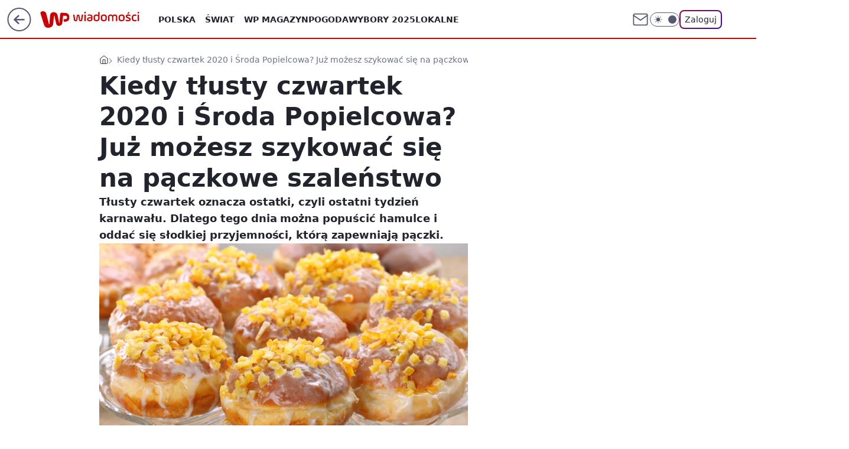

--- FILE ---
content_type: application/javascript
request_url: https://rek.www.wp.pl/gaf.js?rv=2&sn=wiadomosci&pvid=d939c7238df9ab76f92d&rekids=234730&tVersion=A&phtml=wiadomosci.wp.pl%2Fkiedy-tlusty-czwartek-2020-i-sroda-popielcowa-juz-mozesz-szykowac-sie-na-paczkowe-szalenstwo-6477822466610817a&abtest=adtech%7CPRGM-1047%7CA%3Badtech%7CPU-335%7CA%3Badtech%7CPRG-3468%7CB%3Badtech%7CPRGM-1036%7CD%3Badtech%7CFP-76%7CA%3Badtech%7CPRGM-1356%7CA%3Badtech%7CPRGM-1610%7CA%3Badtech%7CPRGM-1419%7CB%3Badtech%7CPRGM-1589%7CB%3Badtech%7CPRGM-1576%7CB%3Badtech%7CPRGM-1443%7CA%3Badtech%7CPRGM-1421%7CA%3Badtech%7CPRGM-1587%7CD&PWA_adbd=0&darkmode=0&highLayout=0&layout=wide&navType=navigate&cdl=0&ctype=article&ciab=IAB12%2CIAB-v3-217%2CIAB8-8&cid=6477822466610817&csystem=ncr&cdate=2020-02-19&REKtagi=tlusty_czwartek%3Bostatki&vw=1280&vh=720&p1=0&spin=jjkw026e&bcv=2
body_size: 3503
content:
jjkw026e({"spin":"jjkw026e","bunch":234730,"context":{"dsa":false,"minor":false,"bidRequestId":"3e3bfb11-71d2-4320-bb26-e336cdab83d6","maConfig":{"timestamp":"2025-12-18T13:59:30.091Z"},"dfpConfig":{"timestamp":"2026-01-14T09:45:15.831Z"},"sda":[],"targeting":{"client":{},"server":{},"query":{"PWA_adbd":"0","REKtagi":"tlusty_czwartek;ostatki","abtest":"adtech|PRGM-1047|A;adtech|PU-335|A;adtech|PRG-3468|B;adtech|PRGM-1036|D;adtech|FP-76|A;adtech|PRGM-1356|A;adtech|PRGM-1610|A;adtech|PRGM-1419|B;adtech|PRGM-1589|B;adtech|PRGM-1576|B;adtech|PRGM-1443|A;adtech|PRGM-1421|A;adtech|PRGM-1587|D","bcv":"2","cdate":"2020-02-19","cdl":"0","ciab":"IAB12,IAB-v3-217,IAB8-8","cid":"6477822466610817","csystem":"ncr","ctype":"article","darkmode":"0","highLayout":"0","layout":"wide","navType":"navigate","p1":"0","phtml":"wiadomosci.wp.pl/kiedy-tlusty-czwartek-2020-i-sroda-popielcowa-juz-mozesz-szykowac-sie-na-paczkowe-szalenstwo-6477822466610817a","pvid":"d939c7238df9ab76f92d","rekids":"234730","rv":"2","sn":"wiadomosci","spin":"jjkw026e","tVersion":"A","vh":"720","vw":"1280"}},"directOnly":0,"geo":{"country":"840","region":"","city":""},"statid":"","mlId":"","rshsd":"15","isRobot":false,"curr":{"EUR":4.2116,"USD":3.6083,"CHF":4.5235,"GBP":4.8644},"rv":"2","status":{"advf":2,"ma":2,"ma_ads-bidder":2,"ma_cpv-bidder":2,"ma_high-cpm-bidder":2}},"slots":{"10":{"delivered":"","campaign":null,"dfpConfig":null},"11":{"delivered":"1","campaign":null,"dfpConfig":{"placement":"/89844762/Desktop_Wiadomosci.wp.pl_x11_art","roshash":"DHKN","ceil":100,"sizes":[[336,280],[640,280],[300,250]],"namedSizes":["fluid"],"div":"div-gpt-ad-x11-art","targeting":{"DFPHASH":"AEHK","emptygaf":"0"},"gfp":"DHKN"}},"12":{"delivered":"1","campaign":null,"dfpConfig":{"placement":"/89844762/Desktop_Wiadomosci.wp.pl_x12_art","roshash":"DHKN","ceil":100,"sizes":[[336,280],[640,280],[300,250]],"namedSizes":["fluid"],"div":"div-gpt-ad-x12-art","targeting":{"DFPHASH":"AEHK","emptygaf":"0"},"gfp":"DHKN"}},"13":{"delivered":"1","campaign":null,"dfpConfig":{"placement":"/89844762/Desktop_Wiadomosci.wp.pl_x13_art","roshash":"DHKN","ceil":100,"sizes":[[336,280],[640,280],[300,250]],"namedSizes":["fluid"],"div":"div-gpt-ad-x13-art","targeting":{"DFPHASH":"AEHK","emptygaf":"0"},"gfp":"DHKN"}},"14":{"delivered":"1","campaign":null,"dfpConfig":{"placement":"/89844762/Desktop_Wiadomosci.wp.pl_x14_art","roshash":"DHKN","ceil":100,"sizes":[[336,280],[640,280],[300,250]],"namedSizes":["fluid"],"div":"div-gpt-ad-x14-art","targeting":{"DFPHASH":"AEHK","emptygaf":"0"},"gfp":"DHKN"}},"15":{"delivered":"1","campaign":null,"dfpConfig":{"placement":"/89844762/Desktop_Wiadomosci.wp.pl_x15_art","roshash":"DHKN","ceil":100,"sizes":[[728,90],[970,300],[950,90],[980,120],[980,90],[970,150],[970,90],[970,250],[930,180],[950,200],[750,100],[970,66],[750,200],[960,90],[970,100],[750,300],[970,200],[950,300]],"namedSizes":["fluid"],"div":"div-gpt-ad-x15-art","targeting":{"DFPHASH":"AEHK","emptygaf":"0"},"gfp":"DHKN"}},"16":{"delivered":"1","campaign":null,"dfpConfig":{"placement":"/89844762/Desktop_Wiadomosci.wp.pl_x16","roshash":"DHKN","ceil":100,"sizes":[[728,90],[970,300],[950,90],[980,120],[980,90],[970,150],[970,90],[970,250],[930,180],[950,200],[750,100],[970,66],[750,200],[960,90],[970,100],[750,300],[970,200],[950,300]],"namedSizes":["fluid"],"div":"div-gpt-ad-x16","targeting":{"DFPHASH":"AEHK","emptygaf":"0"},"gfp":"DHKN"}},"17":{"delivered":"1","campaign":null,"dfpConfig":{"placement":"/89844762/Desktop_Wiadomosci.wp.pl_x17","roshash":"DHKN","ceil":100,"sizes":[[728,90],[970,300],[950,90],[980,120],[980,90],[970,150],[970,90],[970,250],[930,180],[950,200],[750,100],[970,66],[750,200],[960,90],[970,100],[750,300],[970,200],[950,300]],"namedSizes":["fluid"],"div":"div-gpt-ad-x17","targeting":{"DFPHASH":"AEHK","emptygaf":"0"},"gfp":"DHKN"}},"18":{"delivered":"1","campaign":null,"dfpConfig":{"placement":"/89844762/Desktop_Wiadomosci.wp.pl_x18","roshash":"DHKN","ceil":100,"sizes":[[728,90],[970,300],[950,90],[980,120],[980,90],[970,150],[970,90],[970,250],[930,180],[950,200],[750,100],[970,66],[750,200],[960,90],[970,100],[750,300],[970,200],[950,300]],"namedSizes":["fluid"],"div":"div-gpt-ad-x18","targeting":{"DFPHASH":"AEHK","emptygaf":"0"},"gfp":"DHKN"}},"19":{"delivered":"1","campaign":null,"dfpConfig":{"placement":"/89844762/Desktop_Wiadomosci.wp.pl_x19","roshash":"DHKN","ceil":100,"sizes":[[728,90],[970,300],[950,90],[980,120],[980,90],[970,150],[970,90],[970,250],[930,180],[950,200],[750,100],[970,66],[750,200],[960,90],[970,100],[750,300],[970,200],[950,300]],"namedSizes":["fluid"],"div":"div-gpt-ad-x19","targeting":{"DFPHASH":"AEHK","emptygaf":"0"},"gfp":"DHKN"}},"2":{"delivered":"1","campaign":null,"dfpConfig":{"placement":"/89844762/Desktop_Wiadomosci.wp.pl_x02","roshash":"EMPS","ceil":100,"sizes":[[970,300],[970,600],[750,300],[950,300],[980,600],[1920,870],[1200,600],[750,400],[960,640]],"namedSizes":["fluid"],"div":"div-gpt-ad-x02","targeting":{"DFPHASH":"BJMP","emptygaf":"0"},"gfp":"EMPS"}},"24":{"delivered":"","campaign":null,"dfpConfig":null},"25":{"delivered":"1","campaign":null,"dfpConfig":{"placement":"/89844762/Desktop_Wiadomosci.wp.pl_x25_art","roshash":"DHKN","ceil":100,"sizes":[[336,280],[640,280],[300,250]],"namedSizes":["fluid"],"div":"div-gpt-ad-x25-art","targeting":{"DFPHASH":"AEHK","emptygaf":"0"},"gfp":"DHKN"}},"27":{"delivered":"1","campaign":null,"dfpConfig":{"placement":"/89844762/Desktop_Wiadomosci.wp.pl_x27_art","roshash":"DHKN","ceil":100,"sizes":[[160,600]],"namedSizes":["fluid"],"div":"div-gpt-ad-x27-art","targeting":{"DFPHASH":"AEHK","emptygaf":"0"},"gfp":"DHKN"}},"28":{"delivered":"","campaign":null,"dfpConfig":null},"29":{"delivered":"","campaign":null,"dfpConfig":null},"3":{"delivered":"1","campaign":{"id":"188107","capping":"PWAck=27120587\u0026PWAclt=24","adm":{"bunch":"234730","creations":[{"height":600,"mod":"stiltedBanner","pixels":["//ad.doubleclick.net/ddm/trackimp/N4022.2133700WP/B34996137.437466604;dc_trk_aid=630740582;dc_trk_cid=248432055;ord=1768401628;dc_lat=;dc_rdid=;tag_for_child_directed_treatment=;tfua=;gdpr=${GDPR};gdpr_consent=${GDPR_CONSENT_755};ltd=${LIMITED_ADS};dc_tdv=1?"],"showLabel":true,"src":"https://mamc.wpcdn.pl/188107/1767946337602/ip_kia25_sportage_kamp_benefity_1260x600.jpg","trackers":{"click":[""],"cview":["//ma.wp.pl/ma.gif?clid=2756484462c54389dac6407e48e5709b\u0026SN=wiadomosci\u0026pvid=d939c7238df9ab76f92d\u0026action=cvimp\u0026pg=wiadomosci.wp.pl\u0026par=hBudgetRate%3DDGJMPSV%26slotSizeWxH%3D1260x600%26cur%3DPLN%26seatFee%3DpEc_xux8vXg5luljI_ftD2n01PsxHLcfjgXVfELoLBk%26source%3DTG%26editedTimestamp%3D1767950172%26is_robot%3D0%26pvid%3Dd939c7238df9ab76f92d%26ssp%3Dwp.pl%26bidReqID%3D3e3bfb11-71d2-4320-bb26-e336cdab83d6%26publisherID%3D308%26inver%3D2%26ip%3Ddp--koj8c2sJPfI8oGx_yP1n8ZWwrbf32MAzLCZYczA%26slotID%3D003%26workfID%3D188107%26emission%3D3044129%26order%3D265810%26iabPageCategories%3D%26sn%3Dwiadomosci%26geo%3D840%253B%253B%26hBidPrice%3DDGJMPSV%26bidderID%3D11%26isDev%3Dfalse%26tpID%3D1401826%26pricingModel%3DXmxG5WPP83mIxnal5vmWeL2t1kDmowHwgYwO-m_-hUs%26iabSiteCategories%3D%26contentID%3D6477822466610817%26userID%3D__UNKNOWN_TELL_US__%26targetDomain%3Dkia.com%26seatID%3D2756484462c54389dac6407e48e5709b%26org_id%3D25%26ttl%3D1768488028%26bidTimestamp%3D1768401628%26medium%3Ddisplay%26platform%3D8%26rekid%3D234730%26domain%3Dwiadomosci.wp.pl%26conversionValue%3D0%26device%3DPERSONAL_COMPUTER%26client_id%3D58063%26is_adblock%3D0%26partnerID%3D%26utility%3DXD-Tje3miMBkcnip3j9xvFHnTG8Tv5JjvyKNk1P4m40JEqg75oj1Sybo3Iv2zEpI%26creationID%3D1469187%26test%3D0%26billing%3Dcpv"],"impression":["//ma.wp.pl/ma.gif?clid=2756484462c54389dac6407e48e5709b\u0026SN=wiadomosci\u0026pvid=d939c7238df9ab76f92d\u0026action=delivery\u0026pg=wiadomosci.wp.pl\u0026seqTtl=1770767999\u0026par=conversionValue%3D0%26device%3DPERSONAL_COMPUTER%26client_id%3D58063%26is_adblock%3D0%26partnerID%3D%26utility%3DXD-Tje3miMBkcnip3j9xvFHnTG8Tv5JjvyKNk1P4m40JEqg75oj1Sybo3Iv2zEpI%26creationID%3D1469187%26test%3D0%26billing%3Dcpv%26hBudgetRate%3DDGJMPSV%26slotSizeWxH%3D1260x600%26cur%3DPLN%26seatFee%3DpEc_xux8vXg5luljI_ftD2n01PsxHLcfjgXVfELoLBk%26source%3DTG%26editedTimestamp%3D1767950172%26is_robot%3D0%26pvid%3Dd939c7238df9ab76f92d%26ssp%3Dwp.pl%26bidReqID%3D3e3bfb11-71d2-4320-bb26-e336cdab83d6%26publisherID%3D308%26inver%3D2%26ip%3Ddp--koj8c2sJPfI8oGx_yP1n8ZWwrbf32MAzLCZYczA%26slotID%3D003%26workfID%3D188107%26emission%3D3044129%26order%3D265810%26iabPageCategories%3D%26sn%3Dwiadomosci%26geo%3D840%253B%253B%26hBidPrice%3DDGJMPSV%26bidderID%3D11%26isDev%3Dfalse%26tpID%3D1401826%26pricingModel%3DXmxG5WPP83mIxnal5vmWeL2t1kDmowHwgYwO-m_-hUs%26iabSiteCategories%3D%26contentID%3D6477822466610817%26userID%3D__UNKNOWN_TELL_US__%26targetDomain%3Dkia.com%26seatID%3D2756484462c54389dac6407e48e5709b%26org_id%3D25%26ttl%3D1768488028%26bidTimestamp%3D1768401628%26medium%3Ddisplay%26platform%3D8%26rekid%3D234730%26domain%3Dwiadomosci.wp.pl"],"view":["//ma.wp.pl/ma.gif?clid=2756484462c54389dac6407e48e5709b\u0026SN=wiadomosci\u0026pvid=d939c7238df9ab76f92d\u0026action=view\u0026pg=wiadomosci.wp.pl\u0026par=rekid%3D234730%26domain%3Dwiadomosci.wp.pl%26conversionValue%3D0%26device%3DPERSONAL_COMPUTER%26client_id%3D58063%26is_adblock%3D0%26partnerID%3D%26utility%3DXD-Tje3miMBkcnip3j9xvFHnTG8Tv5JjvyKNk1P4m40JEqg75oj1Sybo3Iv2zEpI%26creationID%3D1469187%26test%3D0%26billing%3Dcpv%26hBudgetRate%3DDGJMPSV%26slotSizeWxH%3D1260x600%26cur%3DPLN%26seatFee%3DpEc_xux8vXg5luljI_ftD2n01PsxHLcfjgXVfELoLBk%26source%3DTG%26editedTimestamp%3D1767950172%26is_robot%3D0%26pvid%3Dd939c7238df9ab76f92d%26ssp%3Dwp.pl%26bidReqID%3D3e3bfb11-71d2-4320-bb26-e336cdab83d6%26publisherID%3D308%26inver%3D2%26ip%3Ddp--koj8c2sJPfI8oGx_yP1n8ZWwrbf32MAzLCZYczA%26slotID%3D003%26workfID%3D188107%26emission%3D3044129%26order%3D265810%26iabPageCategories%3D%26sn%3Dwiadomosci%26geo%3D840%253B%253B%26hBidPrice%3DDGJMPSV%26bidderID%3D11%26isDev%3Dfalse%26tpID%3D1401826%26pricingModel%3DXmxG5WPP83mIxnal5vmWeL2t1kDmowHwgYwO-m_-hUs%26iabSiteCategories%3D%26contentID%3D6477822466610817%26userID%3D__UNKNOWN_TELL_US__%26targetDomain%3Dkia.com%26seatID%3D2756484462c54389dac6407e48e5709b%26org_id%3D25%26ttl%3D1768488028%26bidTimestamp%3D1768401628%26medium%3Ddisplay%26platform%3D8"]},"transparentPlaceholder":false,"type":"image","url":"https://ad.doubleclick.net/ddm/trackclk/N4022.2133700WP/B34996137.437466604;dc_trk_aid=630740582;dc_trk_cid=248432055;dc_lat=;dc_rdid=;tag_for_child_directed_treatment=;tfua=;gdpr=${GDPR};gdpr_consent=${GDPR_CONSENT_755};ltd=${LIMITED_ADS};dc_tdv=1","width":1260},{"height":600,"mod":"stiltedBanner","pixels":["//ad.doubleclick.net/ddm/trackimp/N4022.2133700WP/B34996137.437466604;dc_trk_aid=630740582;dc_trk_cid=248432055;ord=1768401628;dc_lat=;dc_rdid=;tag_for_child_directed_treatment=;tfua=;gdpr=${GDPR};gdpr_consent=${GDPR_CONSENT_755};ltd=${LIMITED_ADS};dc_tdv=1?"],"showLabel":true,"src":"https://mamc.wpcdn.pl/188107/1767946359845/ip_kia25_sportage_kamp_benefity_940x600.jpg","trackers":{"click":[""],"cview":["//ma.wp.pl/ma.gif?clid=2756484462c54389dac6407e48e5709b\u0026SN=wiadomosci\u0026pvid=d939c7238df9ab76f92d\u0026action=cvimp\u0026pg=wiadomosci.wp.pl\u0026par=hBudgetRate%3DDGJMPSV%26slotSizeWxH%3D1260x600%26cur%3DPLN%26seatFee%3DpEc_xux8vXg5luljI_ftD2n01PsxHLcfjgXVfELoLBk%26source%3DTG%26editedTimestamp%3D1767950172%26is_robot%3D0%26pvid%3Dd939c7238df9ab76f92d%26ssp%3Dwp.pl%26bidReqID%3D3e3bfb11-71d2-4320-bb26-e336cdab83d6%26publisherID%3D308%26inver%3D2%26ip%3Ddp--koj8c2sJPfI8oGx_yP1n8ZWwrbf32MAzLCZYczA%26slotID%3D003%26workfID%3D188107%26emission%3D3044129%26order%3D265810%26iabPageCategories%3D%26sn%3Dwiadomosci%26geo%3D840%253B%253B%26hBidPrice%3DDGJMPSV%26bidderID%3D11%26isDev%3Dfalse%26tpID%3D1401826%26pricingModel%3DXmxG5WPP83mIxnal5vmWeL2t1kDmowHwgYwO-m_-hUs%26iabSiteCategories%3D%26contentID%3D6477822466610817%26userID%3D__UNKNOWN_TELL_US__%26targetDomain%3Dkia.com%26seatID%3D2756484462c54389dac6407e48e5709b%26org_id%3D25%26ttl%3D1768488028%26bidTimestamp%3D1768401628%26medium%3Ddisplay%26platform%3D8%26rekid%3D234730%26domain%3Dwiadomosci.wp.pl%26conversionValue%3D0%26device%3DPERSONAL_COMPUTER%26client_id%3D58063%26is_adblock%3D0%26partnerID%3D%26utility%3DXD-Tje3miMBkcnip3j9xvFHnTG8Tv5JjvyKNk1P4m40JEqg75oj1Sybo3Iv2zEpI%26creationID%3D1469187%26test%3D0%26billing%3Dcpv"],"impression":["//ma.wp.pl/ma.gif?clid=2756484462c54389dac6407e48e5709b\u0026SN=wiadomosci\u0026pvid=d939c7238df9ab76f92d\u0026action=delivery\u0026pg=wiadomosci.wp.pl\u0026seqTtl=1770767999\u0026par=conversionValue%3D0%26device%3DPERSONAL_COMPUTER%26client_id%3D58063%26is_adblock%3D0%26partnerID%3D%26utility%3DXD-Tje3miMBkcnip3j9xvFHnTG8Tv5JjvyKNk1P4m40JEqg75oj1Sybo3Iv2zEpI%26creationID%3D1469187%26test%3D0%26billing%3Dcpv%26hBudgetRate%3DDGJMPSV%26slotSizeWxH%3D1260x600%26cur%3DPLN%26seatFee%3DpEc_xux8vXg5luljI_ftD2n01PsxHLcfjgXVfELoLBk%26source%3DTG%26editedTimestamp%3D1767950172%26is_robot%3D0%26pvid%3Dd939c7238df9ab76f92d%26ssp%3Dwp.pl%26bidReqID%3D3e3bfb11-71d2-4320-bb26-e336cdab83d6%26publisherID%3D308%26inver%3D2%26ip%3Ddp--koj8c2sJPfI8oGx_yP1n8ZWwrbf32MAzLCZYczA%26slotID%3D003%26workfID%3D188107%26emission%3D3044129%26order%3D265810%26iabPageCategories%3D%26sn%3Dwiadomosci%26geo%3D840%253B%253B%26hBidPrice%3DDGJMPSV%26bidderID%3D11%26isDev%3Dfalse%26tpID%3D1401826%26pricingModel%3DXmxG5WPP83mIxnal5vmWeL2t1kDmowHwgYwO-m_-hUs%26iabSiteCategories%3D%26contentID%3D6477822466610817%26userID%3D__UNKNOWN_TELL_US__%26targetDomain%3Dkia.com%26seatID%3D2756484462c54389dac6407e48e5709b%26org_id%3D25%26ttl%3D1768488028%26bidTimestamp%3D1768401628%26medium%3Ddisplay%26platform%3D8%26rekid%3D234730%26domain%3Dwiadomosci.wp.pl"],"view":["//ma.wp.pl/ma.gif?clid=2756484462c54389dac6407e48e5709b\u0026SN=wiadomosci\u0026pvid=d939c7238df9ab76f92d\u0026action=view\u0026pg=wiadomosci.wp.pl\u0026par=rekid%3D234730%26domain%3Dwiadomosci.wp.pl%26conversionValue%3D0%26device%3DPERSONAL_COMPUTER%26client_id%3D58063%26is_adblock%3D0%26partnerID%3D%26utility%3DXD-Tje3miMBkcnip3j9xvFHnTG8Tv5JjvyKNk1P4m40JEqg75oj1Sybo3Iv2zEpI%26creationID%3D1469187%26test%3D0%26billing%3Dcpv%26hBudgetRate%3DDGJMPSV%26slotSizeWxH%3D1260x600%26cur%3DPLN%26seatFee%3DpEc_xux8vXg5luljI_ftD2n01PsxHLcfjgXVfELoLBk%26source%3DTG%26editedTimestamp%3D1767950172%26is_robot%3D0%26pvid%3Dd939c7238df9ab76f92d%26ssp%3Dwp.pl%26bidReqID%3D3e3bfb11-71d2-4320-bb26-e336cdab83d6%26publisherID%3D308%26inver%3D2%26ip%3Ddp--koj8c2sJPfI8oGx_yP1n8ZWwrbf32MAzLCZYczA%26slotID%3D003%26workfID%3D188107%26emission%3D3044129%26order%3D265810%26iabPageCategories%3D%26sn%3Dwiadomosci%26geo%3D840%253B%253B%26hBidPrice%3DDGJMPSV%26bidderID%3D11%26isDev%3Dfalse%26tpID%3D1401826%26pricingModel%3DXmxG5WPP83mIxnal5vmWeL2t1kDmowHwgYwO-m_-hUs%26iabSiteCategories%3D%26contentID%3D6477822466610817%26userID%3D__UNKNOWN_TELL_US__%26targetDomain%3Dkia.com%26seatID%3D2756484462c54389dac6407e48e5709b%26org_id%3D25%26ttl%3D1768488028%26bidTimestamp%3D1768401628%26medium%3Ddisplay%26platform%3D8"]},"transparentPlaceholder":false,"type":"image","url":"https://ad.doubleclick.net/ddm/trackclk/N4022.2133700WP/B34996137.437466604;dc_trk_aid=630740582;dc_trk_cid=248432055;dc_lat=;dc_rdid=;tag_for_child_directed_treatment=;tfua=;gdpr=${GDPR};gdpr_consent=${GDPR_CONSENT_755};ltd=${LIMITED_ADS};dc_tdv=1","width":940}],"redir":"https://ma.wp.pl/redirma?SN=wiadomosci\u0026pvid=d939c7238df9ab76f92d\u0026par=hBidPrice%3DDGJMPSV%26ttl%3D1768488028%26bidTimestamp%3D1768401628%26rekid%3D234730%26partnerID%3D%26ssp%3Dwp.pl%26order%3D265810%26pricingModel%3DXmxG5WPP83mIxnal5vmWeL2t1kDmowHwgYwO-m_-hUs%26device%3DPERSONAL_COMPUTER%26creationID%3D1469187%26source%3DTG%26bidReqID%3D3e3bfb11-71d2-4320-bb26-e336cdab83d6%26seatID%3D2756484462c54389dac6407e48e5709b%26conversionValue%3D0%26cur%3DPLN%26seatFee%3DpEc_xux8vXg5luljI_ftD2n01PsxHLcfjgXVfELoLBk%26editedTimestamp%3D1767950172%26iabPageCategories%3D%26contentID%3D6477822466610817%26client_id%3D58063%26hBudgetRate%3DDGJMPSV%26pvid%3Dd939c7238df9ab76f92d%26emission%3D3044129%26sn%3Dwiadomosci%26bidderID%3D11%26platform%3D8%26domain%3Dwiadomosci.wp.pl%26ip%3Ddp--koj8c2sJPfI8oGx_yP1n8ZWwrbf32MAzLCZYczA%26workfID%3D188107%26userID%3D__UNKNOWN_TELL_US__%26targetDomain%3Dkia.com%26medium%3Ddisplay%26is_adblock%3D0%26is_robot%3D0%26tpID%3D1401826%26org_id%3D25%26utility%3DXD-Tje3miMBkcnip3j9xvFHnTG8Tv5JjvyKNk1P4m40JEqg75oj1Sybo3Iv2zEpI%26test%3D0%26slotSizeWxH%3D1260x600%26geo%3D840%253B%253B%26isDev%3Dfalse%26iabSiteCategories%3D%26billing%3Dcpv%26publisherID%3D308%26inver%3D2%26slotID%3D003\u0026url=","slot":"3"},"creative":{"Id":"1469187","provider":"ma_cpv-bidder","roshash":"DGJM","height":600,"width":1260,"touchpointId":"1401826","source":{"bidder":"cpv-bidder"}},"sellingModel":{"directOnly":1,"model":"CPM_INT"}},"dfpConfig":null},"32":{"delivered":"1","campaign":null,"dfpConfig":{"placement":"/89844762/Desktop_Wiadomosci.wp.pl_x32_art","roshash":"DHKN","ceil":100,"sizes":[[336,280],[640,280],[300,250]],"namedSizes":["fluid"],"div":"div-gpt-ad-x32-art","targeting":{"DFPHASH":"AEHK","emptygaf":"0"},"gfp":"DHKN"}},"33":{"delivered":"1","campaign":null,"dfpConfig":{"placement":"/89844762/Desktop_Wiadomosci.wp.pl_x33_art","roshash":"DHKN","ceil":100,"sizes":[[336,280],[640,280],[300,250]],"namedSizes":["fluid"],"div":"div-gpt-ad-x33-art","targeting":{"DFPHASH":"AEHK","emptygaf":"0"},"gfp":"DHKN"}},"34":{"delivered":"1","campaign":null,"dfpConfig":{"placement":"/89844762/Desktop_Wiadomosci.wp.pl_x34_art","roshash":"DHKN","ceil":100,"sizes":[[300,250]],"namedSizes":["fluid"],"div":"div-gpt-ad-x34-art","targeting":{"DFPHASH":"AEHK","emptygaf":"0"},"gfp":"DHKN"}},"35":{"delivered":"1","campaign":null,"dfpConfig":{"placement":"/89844762/Desktop_Wiadomosci.wp.pl_x35_art","roshash":"DHKN","ceil":100,"sizes":[[300,600],[300,250]],"namedSizes":["fluid"],"div":"div-gpt-ad-x35-art","targeting":{"DFPHASH":"AEHK","emptygaf":"0"},"gfp":"DHKN"}},"36":{"delivered":"1","campaign":null,"dfpConfig":{"placement":"/89844762/Desktop_Wiadomosci.wp.pl_x36_art","roshash":"DHKN","ceil":100,"sizes":[[300,600],[300,250]],"namedSizes":["fluid"],"div":"div-gpt-ad-x36-art","targeting":{"DFPHASH":"AEHK","emptygaf":"0"},"gfp":"DHKN"}},"37":{"delivered":"1","campaign":null,"dfpConfig":{"placement":"/89844762/Desktop_Wiadomosci.wp.pl_x37_art","roshash":"DHKN","ceil":100,"sizes":[[300,600],[300,250]],"namedSizes":["fluid"],"div":"div-gpt-ad-x37-art","targeting":{"DFPHASH":"AEHK","emptygaf":"0"},"gfp":"DHKN"}},"40":{"delivered":"1","campaign":null,"dfpConfig":{"placement":"/89844762/Desktop_Wiadomosci.wp.pl_x40","roshash":"DILO","ceil":100,"sizes":[[300,250]],"namedSizes":["fluid"],"div":"div-gpt-ad-x40","targeting":{"DFPHASH":"AFIL","emptygaf":"0"},"gfp":"DILO"}},"5":{"delivered":"1","campaign":null,"dfpConfig":{"placement":"/89844762/Desktop_Wiadomosci.wp.pl_x05_art","roshash":"DHKN","ceil":100,"sizes":[[336,280],[640,280],[300,250]],"namedSizes":["fluid"],"div":"div-gpt-ad-x05-art","targeting":{"DFPHASH":"AEHK","emptygaf":"0"},"gfp":"DHKN"}},"50":{"delivered":"1","campaign":null,"dfpConfig":{"placement":"/89844762/Desktop_Wiadomosci.wp.pl_x50_art","roshash":"DHKN","ceil":100,"sizes":[[728,90],[970,300],[950,90],[980,120],[980,90],[970,150],[970,90],[970,250],[930,180],[950,200],[750,100],[970,66],[750,200],[960,90],[970,100],[750,300],[970,200],[950,300]],"namedSizes":["fluid"],"div":"div-gpt-ad-x50-art","targeting":{"DFPHASH":"AEHK","emptygaf":"0"},"gfp":"DHKN"}},"52":{"delivered":"1","campaign":null,"dfpConfig":{"placement":"/89844762/Desktop_Wiadomosci.wp.pl_x52_art","roshash":"DHKN","ceil":100,"sizes":[[300,250]],"namedSizes":["fluid"],"div":"div-gpt-ad-x52-art","targeting":{"DFPHASH":"AEHK","emptygaf":"0"},"gfp":"DHKN"}},"529":{"delivered":"1","campaign":null,"dfpConfig":{"placement":"/89844762/Desktop_Wiadomosci.wp.pl_x529","roshash":"DHKN","ceil":100,"sizes":[[300,250]],"namedSizes":["fluid"],"div":"div-gpt-ad-x529","targeting":{"DFPHASH":"AEHK","emptygaf":"0"},"gfp":"DHKN"}},"53":{"delivered":"1","campaign":null,"dfpConfig":{"placement":"/89844762/Desktop_Wiadomosci.wp.pl_x53_art","roshash":"DHKN","ceil":100,"sizes":[[728,90],[970,300],[950,90],[980,120],[980,90],[970,150],[970,600],[970,90],[970,250],[930,180],[950,200],[750,100],[970,66],[750,200],[960,90],[970,100],[750,300],[970,200],[940,600]],"namedSizes":["fluid"],"div":"div-gpt-ad-x53-art","targeting":{"DFPHASH":"AEHK","emptygaf":"0"},"gfp":"DHKN"}},"531":{"delivered":"1","campaign":null,"dfpConfig":{"placement":"/89844762/Desktop_Wiadomosci.wp.pl_x531","roshash":"DHKN","ceil":100,"sizes":[[300,250]],"namedSizes":["fluid"],"div":"div-gpt-ad-x531","targeting":{"DFPHASH":"AEHK","emptygaf":"0"},"gfp":"DHKN"}},"541":{"delivered":"1","campaign":null,"dfpConfig":{"placement":"/89844762/Desktop_Wiadomosci.wp.pl_x541_art","roshash":"DHKN","ceil":100,"sizes":[[300,600],[300,250]],"namedSizes":["fluid"],"div":"div-gpt-ad-x541-art","targeting":{"DFPHASH":"AEHK","emptygaf":"0"},"gfp":"DHKN"}},"59":{"delivered":"1","campaign":null,"dfpConfig":{"placement":"/89844762/Desktop_Wiadomosci.wp.pl_x59_art","roshash":"DHKN","ceil":100,"sizes":[[300,600],[300,250]],"namedSizes":["fluid"],"div":"div-gpt-ad-x59-art","targeting":{"DFPHASH":"AEHK","emptygaf":"0"},"gfp":"DHKN"}},"6":{"delivered":"","campaign":null,"dfpConfig":null},"61":{"delivered":"1","campaign":null,"dfpConfig":{"placement":"/89844762/Desktop_Wiadomosci.wp.pl_x61_art","roshash":"DHKN","ceil":100,"sizes":[[300,250]],"namedSizes":["fluid"],"div":"div-gpt-ad-x61-art","targeting":{"DFPHASH":"AEHK","emptygaf":"0"},"gfp":"DHKN"}},"62":{"delivered":"","campaign":null,"dfpConfig":null},"67":{"delivered":"1","campaign":null,"dfpConfig":{"placement":"/89844762/Desktop_Wiadomosci.wp.pl_x67_art","roshash":"DGMP","ceil":100,"sizes":[[300,50]],"namedSizes":["fluid"],"div":"div-gpt-ad-x67-art","targeting":{"DFPHASH":"ADJM","emptygaf":"0"},"gfp":"DGMP"}},"7":{"delivered":"","campaign":null,"dfpConfig":null},"70":{"delivered":"1","campaign":null,"dfpConfig":{"placement":"/89844762/Desktop_Wiadomosci.wp.pl_x70_art","roshash":"DHKN","ceil":100,"sizes":[[728,90],[970,300],[950,90],[980,120],[980,90],[970,150],[970,90],[970,250],[930,180],[950,200],[750,100],[970,66],[750,200],[960,90],[970,100],[750,300],[970,200],[950,300]],"namedSizes":["fluid"],"div":"div-gpt-ad-x70-art","targeting":{"DFPHASH":"AEHK","emptygaf":"0"},"gfp":"DHKN"}},"716":{"delivered":"","campaign":null,"dfpConfig":null},"717":{"delivered":"","campaign":null,"dfpConfig":null},"72":{"delivered":"1","campaign":null,"dfpConfig":{"placement":"/89844762/Desktop_Wiadomosci.wp.pl_x72_art","roshash":"DHKN","ceil":100,"sizes":[[300,250]],"namedSizes":["fluid"],"div":"div-gpt-ad-x72-art","targeting":{"DFPHASH":"AEHK","emptygaf":"0"},"gfp":"DHKN"}},"79":{"delivered":"1","campaign":null,"dfpConfig":{"placement":"/89844762/Desktop_Wiadomosci.wp.pl_x79_art","roshash":"DHKN","ceil":100,"sizes":[[300,600],[300,250]],"namedSizes":["fluid"],"div":"div-gpt-ad-x79-art","targeting":{"DFPHASH":"AEHK","emptygaf":"0"},"gfp":"DHKN"}},"8":{"delivered":"","campaign":null,"dfpConfig":null},"80":{"delivered":"1","campaign":null,"dfpConfig":{"placement":"/89844762/Desktop_Wiadomosci.wp.pl_x80_art","roshash":"DGOR","ceil":100,"sizes":[[1,1]],"namedSizes":["fluid"],"div":"div-gpt-ad-x80-art","isNative":1,"targeting":{"DFPHASH":"ADLO","emptygaf":"0"},"gfp":"DGOR"}},"800":{"delivered":"","campaign":null,"dfpConfig":null},"81":{"delivered":"1","campaign":null,"dfpConfig":{"placement":"/89844762/Desktop_Wiadomosci.wp.pl_x81_art","roshash":"DGOR","ceil":100,"sizes":[[1,1]],"namedSizes":["fluid"],"div":"div-gpt-ad-x81-art","isNative":1,"targeting":{"DFPHASH":"ADLO","emptygaf":"0"},"gfp":"DGOR"}},"810":{"delivered":"","campaign":null,"dfpConfig":null},"811":{"delivered":"","campaign":null,"dfpConfig":null},"812":{"delivered":"","campaign":null,"dfpConfig":null},"813":{"delivered":"","campaign":null,"dfpConfig":null},"814":{"delivered":"","campaign":null,"dfpConfig":null},"815":{"delivered":"","campaign":null,"dfpConfig":null},"816":{"delivered":"","campaign":null,"dfpConfig":null},"817":{"delivered":"","campaign":null,"dfpConfig":null},"82":{"delivered":"1","campaign":null,"dfpConfig":{"placement":"/89844762/Desktop_Wiadomosci.wp.pl_x82_art","roshash":"DGOR","ceil":100,"sizes":[[1,1]],"namedSizes":["fluid"],"div":"div-gpt-ad-x82-art","isNative":1,"targeting":{"DFPHASH":"ADLO","emptygaf":"0"},"gfp":"DGOR"}},"83":{"delivered":"1","campaign":null,"dfpConfig":{"placement":"/89844762/Desktop_Wiadomosci.wp.pl_x83_art","roshash":"DGOR","ceil":100,"sizes":[[1,1]],"namedSizes":["fluid"],"div":"div-gpt-ad-x83-art","isNative":1,"targeting":{"DFPHASH":"ADLO","emptygaf":"0"},"gfp":"DGOR"}},"840":{"delivered":"","campaign":null,"dfpConfig":null},"841":{"delivered":"","campaign":null,"dfpConfig":null},"842":{"delivered":"","campaign":null,"dfpConfig":null},"843":{"delivered":"","campaign":null,"dfpConfig":null},"89":{"delivered":"","campaign":null,"dfpConfig":null},"90":{"delivered":"1","campaign":null,"dfpConfig":{"placement":"/89844762/Desktop_Wiadomosci.wp.pl_x90_art","roshash":"DHKN","ceil":100,"sizes":[[728,90],[970,300],[950,90],[980,120],[980,90],[970,150],[970,90],[970,250],[930,180],[950,200],[750,100],[970,66],[750,200],[960,90],[970,100],[750,300],[970,200],[950,300]],"namedSizes":["fluid"],"div":"div-gpt-ad-x90-art","targeting":{"DFPHASH":"AEHK","emptygaf":"0"},"gfp":"DHKN"}},"92":{"delivered":"1","campaign":null,"dfpConfig":{"placement":"/89844762/Desktop_Wiadomosci.wp.pl_x92_art","roshash":"DHKN","ceil":100,"sizes":[[300,250]],"namedSizes":["fluid"],"div":"div-gpt-ad-x92-art","targeting":{"DFPHASH":"AEHK","emptygaf":"0"},"gfp":"DHKN"}},"93":{"delivered":"1","campaign":null,"dfpConfig":{"placement":"/89844762/Desktop_Wiadomosci.wp.pl_x93_art","roshash":"DHKN","ceil":100,"sizes":[[300,600],[300,250]],"namedSizes":["fluid"],"div":"div-gpt-ad-x93-art","targeting":{"DFPHASH":"AEHK","emptygaf":"0"},"gfp":"DHKN"}},"94":{"delivered":"1","campaign":null,"dfpConfig":{"placement":"/89844762/Desktop_Wiadomosci.wp.pl_x94_art","roshash":"DHKN","ceil":100,"sizes":[[300,600],[300,250]],"namedSizes":["fluid"],"div":"div-gpt-ad-x94-art","targeting":{"DFPHASH":"AEHK","emptygaf":"0"},"gfp":"DHKN"}},"95":{"delivered":"1","campaign":null,"dfpConfig":{"placement":"/89844762/Desktop_Wiadomosci.wp.pl_x95_art","roshash":"DHKN","ceil":100,"sizes":[[300,600],[300,250]],"namedSizes":["fluid"],"div":"div-gpt-ad-x95-art","targeting":{"DFPHASH":"AEHK","emptygaf":"0"},"gfp":"DHKN"}},"99":{"delivered":"1","campaign":null,"dfpConfig":{"placement":"/89844762/Desktop_Wiadomosci.wp.pl_x99_art","roshash":"DHKN","ceil":100,"sizes":[[300,600],[300,250]],"namedSizes":["fluid"],"div":"div-gpt-ad-x99-art","targeting":{"DFPHASH":"AEHK","emptygaf":"0"},"gfp":"DHKN"}}},"bdd":{}});

--- FILE ---
content_type: text/javascript
request_url: https://std.wpcdn.pl/wpjslib6/2.5.569/wpjslib-chunk-gofer-performance.js
body_size: 10147
content:
/*! @WPM ! WPJSlib ES6 production 2.5.569 2.5.569/wpjslib-chunk-gofer-performance.js (2026-01-14 13:13:30) */
"use strict";(self.webpackChunk_proto_1768392811187_=self.webpackChunk_proto_1768392811187_||[]).push([[703],{4647:(e,r,t)=>{t.d(r,{default:()=>Y});var o=t(1112),n=(0,o.A)(),a=t(2443),i=t(5316),c=t(5002),s=t(6181),l=t(38),g=t(8840),d=t(910),u=t(2216),f=30,A=30,p=f/2.1,h=f/1.9,b={top:0,height:A,borderRadius:15,animationTimingFunction:"ease-in"},m={top:66,height:24,borderRadius:"".concat(15,"px / ").concat(12,"px"),animationTimingFunction:"ease-out"},v={bottom:-h/2,height:h,background:"rgba(20, 20, 20, .1)",boxShadow:"0px 0 ".concat(p/2,"px ").concat(h/2,"px rgba(20, 20, 20, .1)"),borderRadius:"".concat(p/2,"px / ").concat(h/2,"px"),animationTimingFunction:"ease-in"},w={bottom:-h/6,height:h/3,background:"rgba(20, 20, 20, .3)",boxShadow:"0px 0 ".concat(p/5,"px ").concat(h/5,"px rgba(20, 20, 20, .5)"),borderRadius:"".concat(p/3,"px / ").concat(h/3,"px"),animationTimingFunction:"ease-out"};const y=function(e){var r=(0,d.A)(),t=(0,d.A)(),o=(0,d.A)(),n=(0,d.A)();n.innerHTML="Otwórz konsolę przeglądarki (F12) lub <span>konsolę WPJSlib</span>. Napraw lub zgłoś widoczne błędy.<br>Błędy reklamy (czarna kulka) zgłoś na kanał ATFD Support (Teams).<br>Pozostałe błędy (czerwona kulka) zgłoś do opiekuna technicznego serwisu lub SD.<br>Do zgłoszenia dołącz kompletny zrzut ekranu oraz adres serwisu.";var a=n.querySelector("span");(0,s.y_)(n,(0,s.TD)("ballMessage",{zIndex:12,position:"absolute",bottom:0,left:0,borderRadius:10,color:"rgb(88, 0, 0)",border:"2px ".concat(e?"black":"red"," solid"),background:"white",fontFamily:"sans-serif",padding:"10px 12px",width:"80vw",cursor:"default"})),(0,s.y_)(a,(0,s.TD)("ballConsoleLink",{textDecoration:"underline",fontWeight:"bold",cursor:"pointer"})),(0,s.y_)(r,(0,s.TD)("ballWrapper",{left:15,bottom:15,"zIndex!":999,width:f,height:90,position:"fixed",transform:"scale(1)",transition:"all 5s linear 0s",cursor:"pointer"})),(0,s.y_)(t,(0,s.TD)("ballBody",{top:0,zIndex:11,width:f,height:A,borderRadius:15,background:e?"linear-gradient(to bottom, rgb(0, 0, 0) 0%, rgb(51, 51, 51) 99%)":"linear-gradient(to bottom, rgb(255, 0, 0) 0%, rgb(255, 87, 87) 99%)",boxShadow:"inset 0 -5px 15px rgba(255, 255, 255, 0.4), inset -2px -1px 40px rgba(0, 0, 0, 0.2), 0 0 1px #000",position:"absolute",animation:"jump 1s infinite",cursor:"pointer"})),(0,s.TD)("ballBody::after",{content:'""',zIndex:10,width:20,height:12,position:"absolute",left:5,top:3,background:"linear-gradient(to bottom, rgba(232, 232, 232, 1) 0%, rgba(232, 232, 232, 1) 1%, rgba(255, 255, 255, 0) 100%)",borderRadius:"".concat(10,"px / ").concat(6,"px")}),(0,s.y_)(o,(0,s.TD)("ballShadow",{zIndex:10,width:p,height:h,position:"absolute",bottom:-h/2,marginLeft:7.857142857142858,background:"rgba(20, 20, 20, .1)",boxShadow:"0px 0 ".concat(p/3,"px ").concat(h/3,"px rgba(20, 20, 20, .1)"),borderRadius:"".concat(p/2,"px / ").concat(h/2,"px"),transform:"scaleY(.3)",animation:"shrink 1s infinite"})),(0,s.SV)("jump",{"0%":b,"50%":m,"100%":b}),(0,s.SV)("shrink",{"0%":v,"50%":w,"100%":v}),(0,s.yo)();var i=function(){r.remove()};r.addEventListener("mousedown",g.A,!0),r.addEventListener("click",function(){r.append(n),setTimeout(i,7e3)}),a.addEventListener("mousedown",g.A,!0),a.addEventListener("click",function(){(0,l.u)(),i()}),r.append(t,o),(0,u.A)().append(r)};var C,B=t(7529);const G=function(e){var r;if("ReportError"!==e){var t=null==e||null===(r=e.startsWith)||void 0===r?void 0:r.call(e,"GAF");!(0,c.Do)([c.SK,c.wd,c.A2])||(0,B.A)()||C||(C=!0,fetch("https://grid.grupawp.pl/console/wpjslib-console-internal.js",{headers:{"Access-Control-Request-Private-Network":"true"}}).then(function(){y(t)}).catch(function(){}))}};var k=t(1832),O=t(3882),S=t(8116),I=t(5675),Q=t(1886),z=t(505),M=t(1375);function j(e,r){return function(e){if(Array.isArray(e))return e}(e)||function(e,r){var t=null==e?null:"undefined"!=typeof Symbol&&e[Symbol.iterator]||e["@@iterator"];if(null!=t){var o,n,a,i,c=[],s=!0,l=!1;try{if(a=(t=t.call(e)).next,0===r){if(Object(t)!==t)return;s=!1}else for(;!(s=(o=a.call(t)).done)&&(c.push(o.value),c.length!==r);s=!0);}catch(e){l=!0,n=e}finally{try{if(!s&&null!=t.return&&(i=t.return(),Object(i)!==i))return}finally{if(l)throw n}}return c}}(e,r)||function(e,r){if(e){if("string"==typeof e)return D(e,r);var t={}.toString.call(e).slice(8,-1);return"Object"===t&&e.constructor&&(t=e.constructor.name),"Map"===t||"Set"===t?Array.from(e):"Arguments"===t||/^(?:Ui|I)nt(?:8|16|32)(?:Clamped)?Array$/.test(t)?D(e,r):void 0}}(e,r)||function(){throw new TypeError("Invalid attempt to destructure non-iterable instance.\nIn order to be iterable, non-array objects must have a [Symbol.iterator]() method.")}()}function D(e,r){(null==r||r>e.length)&&(r=e.length);for(var t=0,o=Array(r);t<r;t++)o[t]=e[t];return o}var x="",E=function(e){return e?encodeURIComponent((e+x).trim()):x};const _=function(e,r,t,o){if(e){var n,a=function(e){return(e.message||e.description||x).replace(/uncaught\s/i,x).replace(/\.$/,x)}(e),i=function(e,r){var t=x,o=e.name,n=(e.stack||x).replace("".concat(o,":"),x).replace(e.message,x).trim().replace(/^\s*at\s+|^[^@]*@/,x);if((0,z.A)(n))for(var a=n.split(/\s+at\s+|\s[^@]*@/),i=/https?:\/\/([^?()]+)(?:\?[^:?]+)?:(\d+):(\d+)/i,c=r,s=x,l=x;a.length;){var g=a.shift()||x,d=g.match(i);if(d){var u=d[1];if(c&&(s=u,c=!1),u!==s){if(l){var f=l===u?"_:".concat(d[2],":").concat(d[3]):"".concat(u,":").concat(d[2],":").concat(d[3]);t.length+f.length+1<256&&(t="".concat(t).concat(f,">"))}else{var A=j(d,4);e.fileName=A[1],e.lineNumber=A[2],e.colNumber=A[3]}l=j(d,2)[1]}}else(0,z.A)(g)&&(t=g)}return E(t)}(e,o),c=function(e,r){var t=e.path||"";return r&&(t+="(".concat(r,")")),E(t)}(e,r),s=function(e){var r=e.fileName;if((0,z.A)(r)){var t=/^(https?:)?\/\//;return t.test(r)||(r="//".concat(r)),(0,Q.unmess)(r).replace(t,x)}return x}(e),l=e.name,g=function(e,r,t){var o=e.name,n="OverrideError";return(0,z.A)(o)&&(o.includes("ReferenceError")||e instanceof ReferenceError)&&/^(?:\w{6}|\w{7}|\w{9})$/.test(r)?[n,{9:S.dH,7:S.OF,6:S.Sw}[r.length]]:(0,z.A)(t)&&t.includes("registerApi")?[n,S.dl]:void 0}(e,a,r);if(g){var d=j(g,2);return n=d[0],a=d[1],void(0,I.M)("override",a,!0)}if(n||(n=/^(?:Unspecified\serror|Error\sno\sespecificado|Errore\snon\sspecificato|Unbekannter\sFehler|Erreur\snon\ssp\u00e9cifi\u00e9e|Nieokre\u015blony\sb\u0142\u0105d)\.?/i.test(a)?"ShittyError":/out\sof\smemory/i.test(a)?"MemoryError":/freed\sscript|skryptu\suwolnionego|freigegebenen\sSkripts|script\slib\u00e9r\u00e9|frigitt\sskript/i.test(a)?"FreedScriptError":/stack\s(?:size|space)|much\srecursion|Stackspeicher|stosie/i.test(a)?"StackSizeError":/składni|synta/i.test(a)?"SyntaxError":/Script\serror\.?/i.test(a)?"ExternalHiddenError":l),!n){var u=a.split(":");/error/i.test(u[0])&&(n=u.shift().replace(/\s+error/gi,"Error"),a=u.join(":"))}return{errorType:E(n=n||"UnknownError"),message:E(a),fileName:s,stack:i,path:c,grabbed:(0,M.A)(t),lineNumber:E(e.lineNumber),colNumber:E(e.colNumber),campaign:E(e.campaign),bunch:e.bunch,slot:e.slot}}};var R=(0,o.A)(),T=[];O.A.errorStore=T;var $="jslog",U=(0,i.ww)(window[$]||100)||(0,a.H2)($);const Y=function(e,r,t,o){var a=(null==e?void 0:e.error)||(null==e?void 0:e.reason),i=_(a,r,t,o);if(i){Object.assign(i,n);var c=i.message,s=i.errorType;T.push(i),console.error(i),G(s),R[c]=(R[c]||0)+1,R[c]>10||(U||t)&&(0,k.A)(i,$)}}},7192:(e,r,t)=>{t.d(r,{default:()=>xr});var o=t(9002),n=t(894),a=t(1192),i=t(5316),c=t(76);function s(e,r){return function(e){if(Array.isArray(e))return e}(e)||function(e,r){var t=null==e?null:"undefined"!=typeof Symbol&&e[Symbol.iterator]||e["@@iterator"];if(null!=t){var o,n,a,i,c=[],s=!0,l=!1;try{if(a=(t=t.call(e)).next,0===r){if(Object(t)!==t)return;s=!1}else for(;!(s=(o=a.call(t)).done)&&(c.push(o.value),c.length!==r);s=!0);}catch(e){l=!0,n=e}finally{try{if(!s&&null!=t.return&&(i=t.return(),Object(i)!==i))return}finally{if(l)throw n}}return c}}(e,r)||function(e,r){if(e){if("string"==typeof e)return l(e,r);var t={}.toString.call(e).slice(8,-1);return"Object"===t&&e.constructor&&(t=e.constructor.name),"Map"===t||"Set"===t?Array.from(e):"Arguments"===t||/^(?:Ui|I)nt(?:8|16|32)(?:Clamped)?Array$/.test(t)?l(e,r):void 0}}(e,r)||function(){throw new TypeError("Invalid attempt to destructure non-iterable instance.\nIn order to be iterable, non-array objects must have a [Symbol.iterator]() method.")}()}function l(e,r){(null==r||r>e.length)&&(r=e.length);for(var t=0,o=Array(r);t<r;t++)o[t]=e[t];return o}var g={A:{foo:"https://git.dcwp.pl/cbf/wpjslib"},B:{foo:"https://git.dcwp.pl/cbf/wpjslib/-/merge_requests?par=andrzej&state=opened&not[label_name][]=renovate"},C:{foo:"https://www.google.com/search?par=andrzej+szejna+kilometr%C3%B3wki&sca_esv=7e1bbdf5a909f35f&hl=pl&source=hp&ei=U3ejZ7WWJa6Exc8P8YnHoA4&iflsig=ACkRmUkAAAAAZ6OFYwAB8gcRI36yrKwG4i5trhj0ce6V&oq=&gs_lp=[base64]&sclient=gws-wiz"},D:{foo:"https://www.google.com/search?par=andrzej+szejna+kilometr%C3%B3wki&sca_esv=7e1bbdf5a909f35f&hl=pl&source=hp&ei=U3ejZ7WWJa6Exc8P8YnHoA4&iflsig=ACkRmUkAAAAAZ6OFYwAB8gcRI36yrKwG4i5trhj0ce6V&oq=&gs_lp=[base64]&sclient=gws-wiz&".concat(encodeURIComponent("https://www.google.com/search?par=andrzej+szejna+kilometr%C3%B3wki&sca_esv=7e1bbdf5a909f35f&hl=pl&source=hp&ei=U3ejZ7WWJa6Exc8P8YnHoA4&iflsig=ACkRmUkAAAAAZ6OFYwAB8gcRI36yrKwG4i5trhj0ce6V&oq=&gs_lp=[base64]&sclient=gws-wiz"))},E:{foo:"https://git.dcwp.pl/cbf/wpjslib",bar:'!@#$"%frdfzd"gg`34g^&*()_+{43hg43h}"|":?><~!@#$"%frdfzd"gg`34g^&*()_+{43hg43h}"|":?><~!@#$"%frdfzd"gg`34g^&*()_+{43hg43h}"|":?><~!@#$"%frdfzd"gg`34g^&*()_+{43hg43h}"|":?><~!@#$"%frdfzd"gg`34g^&*()_+{43hg43h}"|":?><~!@#$"%frdfzd"gg`34g^&*()_+{43hg43h}"|":?><~!@#$"%frdfzd"gg`34g^&*()_+{43hg43h}"|":?><~!@#$"%frdfzd"gg`34g^&*()_+{43hg43h}"|":?><~!@#$"%frdfzd"gg`34g^&*()_+{43hg43h}"|":?><~'},F:{foo:"https://git.dcwp.pl/cbf/wpjslib/-/merge_requests?par=andrzej&state=opened&not[label_name][]=renovate",bar:'!@#$"%frdfzd"gg`34g^&*()_+{43hg43h}"|":?><~!@#$"%frdfzd"gg`34g^&*()_+{43hg43h}"|":?><~!@#$"%frdfzd"gg`34g^&*()_+{43hg43h}"|":?><~!@#$"%frdfzd"gg`34g^&*()_+{43hg43h}"|":?><~!@#$"%frdfzd"gg`34g^&*()_+{43hg43h}"|":?><~!@#$"%frdfzd"gg`34g^&*()_+{43hg43h}"|":?><~!@#$"%frdfzd"gg`34g^&*()_+{43hg43h}"|":?><~!@#$"%frdfzd"gg`34g^&*()_+{43hg43h}"|":?><~!@#$"%frdfzd"gg`34g^&*()_+{43hg43h}"|":?><~'},G:{foo:"https://www.google.com/search?par=andrzej+szejna+kilometr%C3%B3wki&sca_esv=7e1bbdf5a909f35f&hl=pl&source=hp&ei=U3ejZ7WWJa6Exc8P8YnHoA4&iflsig=ACkRmUkAAAAAZ6OFYwAB8gcRI36yrKwG4i5trhj0ce6V&oq=&gs_lp=[base64]&sclient=gws-wiz",bar:'!@#$"%frdfzd"gg`34g^&*()_+{43hg43h}"|":?><~!@#$"%frdfzd"gg`34g^&*()_+{43hg43h}"|":?><~!@#$"%frdfzd"gg`34g^&*()_+{43hg43h}"|":?><~!@#$"%frdfzd"gg`34g^&*()_+{43hg43h}"|":?><~!@#$"%frdfzd"gg`34g^&*()_+{43hg43h}"|":?><~!@#$"%frdfzd"gg`34g^&*()_+{43hg43h}"|":?><~!@#$"%frdfzd"gg`34g^&*()_+{43hg43h}"|":?><~!@#$"%frdfzd"gg`34g^&*()_+{43hg43h}"|":?><~!@#$"%frdfzd"gg`34g^&*()_+{43hg43h}"|":?><~'},H:{foo:"https://www.google.com/search?par=andrzej+szejna+kilometr%C3%B3wki&sca_esv=7e1bbdf5a909f35f&hl=pl&source=hp&ei=U3ejZ7WWJa6Exc8P8YnHoA4&iflsig=ACkRmUkAAAAAZ6OFYwAB8gcRI36yrKwG4i5trhj0ce6V&oq=&gs_lp=[base64]&sclient=gws-wiz&".concat(encodeURIComponent("https://www.google.com/search?par=andrzej+szejna+kilometr%C3%B3wki&sca_esv=7e1bbdf5a909f35f&hl=pl&source=hp&ei=U3ejZ7WWJa6Exc8P8YnHoA4&iflsig=ACkRmUkAAAAAZ6OFYwAB8gcRI36yrKwG4i5trhj0ce6V&oq=&gs_lp=[base64]&sclient=gws-wiz")),bar:'!@#$"%frdfzd"gg`34g^&*()_+{43hg43h}"|":?><~!@#$"%frdfzd"gg`34g^&*()_+{43hg43h}"|":?><~!@#$"%frdfzd"gg`34g^&*()_+{43hg43h}"|":?><~!@#$"%frdfzd"gg`34g^&*()_+{43hg43h}"|":?><~!@#$"%frdfzd"gg`34g^&*()_+{43hg43h}"|":?><~!@#$"%frdfzd"gg`34g^&*()_+{43hg43h}"|":?><~!@#$"%frdfzd"gg`34g^&*()_+{43hg43h}"|":?><~!@#$"%frdfzd"gg`34g^&*()_+{43hg43h}"|":?><~!@#$"%frdfzd"gg`34g^&*()_+{43hg43h}"|":?><~'}},d=function(){Object.entries(g).forEach(function(e){var r=s(e,2),t=r[0],o=r[1];setTimeout(function(){console.warn(t,(0,c.A)("addpar_test_final_messed",Object.assign({},o),t,{give:!1}))},(0,i.ob)(200))})};window.additionalParametersTest=d;const u=d;var f=t(6380),A=t(5156),p=t(3096),h=t(6913),b=t(303);function m(e,r){return function(e){if(Array.isArray(e))return e}(e)||function(e,r){var t=null==e?null:"undefined"!=typeof Symbol&&e[Symbol.iterator]||e["@@iterator"];if(null!=t){var o,n,a,i,c=[],s=!0,l=!1;try{if(a=(t=t.call(e)).next,0===r){if(Object(t)!==t)return;s=!1}else for(;!(s=(o=a.call(t)).done)&&(c.push(o.value),c.length!==r);s=!0);}catch(e){l=!0,n=e}finally{try{if(!s&&null!=t.return&&(i=t.return(),Object(i)!==i))return}finally{if(l)throw n}}return c}}(e,r)||function(e,r){if(e){if("string"==typeof e)return v(e,r);var t={}.toString.call(e).slice(8,-1);return"Object"===t&&e.constructor&&(t=e.constructor.name),"Map"===t||"Set"===t?Array.from(e):"Arguments"===t||/^(?:Ui|I)nt(?:8|16|32)(?:Clamped)?Array$/.test(t)?v(e,r):void 0}}(e,r)||function(){throw new TypeError("Invalid attempt to destructure non-iterable instance.\nIn order to be iterable, non-array objects must have a [Symbol.iterator]() method.")}()}function v(e,r){(null==r||r>e.length)&&(r=e.length);for(var t=0,o=Array(r);t<r;t++)o[t]=e[t];return o}const w=function(){if(a.QG){var e=Object.getOwnPropertyDescriptor(window.Document.prototype,"cookie"),r=e.get.bind(document),t=e.set.bind(document);e.configurable&&Object.defineProperty(document,"cookie",{get:r,set:function(e){var r=m(e.split("="),2),o=r[0],n=r[1];(0,h.A)(o,n,e,"script"),t(e)}}),(0,n.YN)(function(){(0,b.A)("storage")})}};var y=t(3865),C=t(5002),B=t(1886),G=t(9393);const k=function(e){return/\/v\d\/|[/.-](?:api|auth)[/.-]|manifest/.test(e)&&!e.includes("filerepo")};var O=t(6975),S=(0,O.A)();const I=function(e){return null==e?void 0:e.startsWith(S)};const Q=function(e){return/facebook|doubleclick/.test(e)};var z=t(1923),M={img:100,css:100,link:300,navigation:150,script:300};const j=function(e,r,t,o,n){var a=t/1e3;a>M[r]&&(0,z.A)("".concat(a,"KB is too large for 'https://").concat(e,"', limit for ").concat(r," is ").concat(M[r],"KB (entry type '").concat(n,"')."),"task"),(0,G.av)()&&(0,G.Ol)()&&!o&&("navigation"===r||Q(e)||k(e)||I(e)||(0,z.A)("URL is not Uniform encoded 'https://".concat(e,"'."),"task"))};const D=function(e){var r=e.workerStart,t=e.encodedBodySize,o=e.decodedBodySize,n=e.transferSize,a=e.requestStart,i=e.secureConnectionStart,c=e.responseEnd,s=e.startTime,l=e.initiatorType,g=e.renderBlockingStatus,d=c-s,u=0===a&&0===i&&0===t,f="img"!==l&&t>0&&o>0?t<.95*o:null,A=!!(t>0&&n>0&&n<t)||!!(r>0&&0===n)||!(a>0&&n>0)&&(o>0||d<30),p={renderBlocking:("blocking"===g?2:"non-blocking"===g&&1)||0,duration:d,corsProblem:u,isCached:null,isCompressed:null,encodedBodySize:t||null,decodedBodySize:o||null};return u||Object.assign(p,{isCached:A,isCompressed:f}),p};var x=t(3882),E=t(505),_=[".wpcdn.pl",".wpimg.pl",".wp.pl","securepubads.g.doubleclick.net","connect.facebook.net",(0,O.A)()],R=["dot.wp.pl","ma.wp.pl","rek.www.wp.pl","pixel.wp.pl"],T=["img","image","script","css","link","navigation","iframe","frame","video","audio","body","fetch","icon","early-hints"],$={"pixel.wp.pl":["script","xmlhttprequest"]};const U=function(e,r){if((0,E.A)(e)){var t,o=_.some(function(r){return e.includes(r)})&&!R.includes(e),n=T.includes(r),a=!(null===(t=$[e])||void 0===t||!t.includes(r));return o&&n||a}};var Y=t(8482),H=t(1822),L=t(6585),q=t(123),P=t(5579),F=[];x.A.performance.resources=F;const N=function(e){var r=e.toJSON(),t=r.initiatorType,o=r.name,n=r.entryType,i=(0,B.unmess)(o),c=i!==o,s=(0,L.A)(i),l=s.hostname,g=l+s.pathname;if(U(l,t)){var d=D(r),u=d.isCached,f=d.isCompressed,A=d.encodedBodySize,p=d.decodedBodySize,h=d.duration,b=d.corsProblem,m=d.renderBlocking;if((0,C.Do)(C.bg,C.A2,C.wd)&&j(g,t,A,c,n),F.push(Object.assign({wasMessed:c,hostname:l,filename:g,name:o,initiatorType:t},d)),"early-hints"===t&&(H.A.hasEarlyHints=!0),a.a7){var v={index:(0,q.A)(u),slot:(0,q.A)(f),slotMode:m,bunch:Math.round(A),muted:Math.round(p),duration:Math.round(1e3*h),timeStart:(0,q.A)(c),ccpm:(0,q.A)(b),type:t,source:(0,Y.A)(o),fileName:g,origin:l};(0,P.A)("atfd_resperfo",v)}}};const V=function(){if(a.V9&&"PerformanceObserver"in window){var e=window.performance;e.setResourceTimingBufferSize(300),e.addEventListener("resourcetimingbufferfull",function(e){});var r=new PerformanceObserver(function(e){Object.values(e.getEntries()).forEach(N)});r.observe({type:y.n,buffered:!0}),r.observe({type:y.T})}};var W=t(5045),J=t(4544),K=t(7743),Z=t(3342),X=t(8742),ee=t(9851),re=t(6881),te=t(7016),oe=t(1187),ne=t(3823);const ae=function(e){if(a.Jm){var r=(0,te.w)(),t=(0,oe.Sk)(r),o=(0,re.rs)(),n=function(t,o,n){o&&n&&(0,z.A)('Slot number "'.concat(o,'" was not ').concat(n,"."),!0),(0,P.A)("atfd_ap",{bunch:r,slot:o,event:t,mode:e})};(0,ne.A)(t,function(e,r){r.missing&&n("MissingSlot",e,"registered but ad was delivered")}),(0,ne.A)(o,function(e){var r=t[e];r?r.delivered||n("NotDelivered",e,"delivered"):n("NotConfigured",e,"configured in GRID but was registered on site")}),n("MissingSlot",0),n("NotConfigured",0),n("NotDelivered",0)}};var ie=t(1832),ce=t(2977),se=t(7139),le=t(1112);const ge=function(){var e=(0,le.A)();return(0,se.Pg)().forEach(function(r){e[r]=(0,le.A)(),ce.N_.forEach(function(t){e[r][t]=(0,q.A)((0,se.z6)(t,r))})}),e};var de,ue=t(9035),fe=t(5409),Ae=t(4003),pe=t(1247),he=t(7924),be=t(5507),me=t(264),ve=t(2215),we=t(8456),ye=t(5178),Ce=t(6103),Be=t(7808),Ge=t(3734),ke=t(2443),Oe=t(6091),Se=t(2599),Ie=t(1239),Qe=t(8652),ze=/bot|crawl|http|lighthouse|scan|search|spider/i;function Me(){if(de instanceof RegExp)return de;try{de=new RegExp(" daum[ /]| deusu/|(?:^|[^g])news(?!sapphire)|(?<! (?:channel/|google/))google(?!(app|/google| pixel))|(?<! cu)bots?(?:\\b|_)|(?<!(?:lib))http|(?<![hg]m)score|(?<!cam)scan|24x7|@[a-z][\\w-]+\\.|\\(\\)|\\.com\\b|\\bperl\\b|\\btime/|\\||^[\\w \\.\\-\\(?:\\):%]+(?:/v?\\d+(?:\\.\\d+)?(?:\\.\\d{1,10})*?)?(?:,|$)|^[^ ]{50,}$|^\\d+\\b|^\\W|^\\w*search\\b|^\\w+/[\\w\\(\\)]*$|^active|^ad muncher|^amaya|^avsdevicesdk/|^azure|^biglotron|^bot|^bw/|^clamav[ /]|^client/|^cobweb/|^custom|^ddg[_-]android|^discourse|^dispatch/\\d|^downcast/|^duckduckgo|^email|^facebook|^getright/|^gozilla/|^hobbit|^hotzonu|^hwcdn/|^igetter/|^jeode/|^jetty/|^jigsaw|^microsoft bits|^movabletype|^mozilla/\\d\\.\\d\\s[\\w\\.-]+$|^mozilla/\\d\\.\\d\\s\\(compatible;?(?:\\s\\w+\\/\\d+\\.\\d+)?\\)$|^navermailapp|^netsurf|^offline|^openai/|^owler|^php|^postman|^python|^rank|^read|^reed|^rest|^rss|^snapchat|^space bison|^svn|^swcd |^taringa|^thumbor/|^track|^w3c|^webbandit/|^webcopier|^wget|^whatsapp|^wordpress|^xenu link sleuth|^yahoo|^yandex|^zdm/\\d|^zoom marketplace/|agent\\b|analyzer|archive|ask jeeves/teoma|audit|bit\\.ly/|bluecoat drtr|browsex|burpcollaborator|capture|catch|check\\b|checker|chrome-lighthouse|chromeframe|classifier|cloudflare|convertify|crawl|cypress/|dareboost|datanyze|dejaclick|detect|dmbrowser|download|evc-batch/|exaleadcloudview|feed|fetcher|firephp|functionize|grab|headless|httrack|hubspot marketing grader|hydra|ibisbrowser|infrawatch|insight|inspect|iplabel|java(?!;)|library|linkcheck|mail\\.ru/|manager|measure|neustar wpm|node\\b|nutch|offbyone|onetrust|optimize|pageburst|pagespeed|parser|phantomjs|pingdom|powermarks|preview|proxy|ptst[ /]\\d|retriever|rexx;|rigor|rss\\b|scrape|server|sogou|sparkler/|speedcurve|spider|splash|statuscake|supercleaner|synapse|synthetic|tools|torrent|transcoder|url|validator|virtuoso|wappalyzer|webglance|webkit2png|whatcms/|xtate/","i")}catch(e){de=ze}return de}var je=t(863),De=t(1341),xe=t(9140),Ee=t(9129);const _e=void 0!==Object.getOwnPropertyDescriptor(window.navigator,"userAgent");var Re=t(7481),Te=t(5535),$e=t(6823),Ue=t(1028),Ye=t(7078),He=t(4988),Le=t(717);const qe=function(e){var r=(0,Ae.gT)(),t=!1;if(r){var o=r.specialFeatureOptins;t=e.filter(function(e){return o.has(e)}).length===e.length}return t};var Pe=t(6943),Fe=t(7036),Ne=t(1400),Ve=t(4170),We=t(6348),Je=t(8177);function Ke(e){return function(e){if(Array.isArray(e))return Ze(e)}(e)||function(e){if("undefined"!=typeof Symbol&&null!=e[Symbol.iterator]||null!=e["@@iterator"])return Array.from(e)}(e)||function(e,r){if(e){if("string"==typeof e)return Ze(e,r);var t={}.toString.call(e).slice(8,-1);return"Object"===t&&e.constructor&&(t=e.constructor.name),"Map"===t||"Set"===t?Array.from(e):"Arguments"===t||/^(?:Ui|I)nt(?:8|16|32)(?:Clamped)?Array$/.test(t)?Ze(e,r):void 0}}(e)||function(){throw new TypeError("Invalid attempt to spread non-iterable instance.\nIn order to be iterable, non-array objects must have a [Symbol.iterator]() method.")}()}function Ze(e,r){(null==r||r>e.length)&&(r=e.length);for(var t=0,o=Array(r);t<r;t++)o[t]=e[t];return o}const Xe=function(e){var r,t,o,n=(0,le.A)();n.trigger=e,n.statGetCount=We.A.filter(function(e){return"GET"===e.method}).length,n.statPostCount=We.A.filter(function(e){return"POST"===e.method}).length,(0,ne.A)(je.A,function(e,r){n["blockedRequests".concat(e.toUpperCase())]=r}),n.isTop=(0,q.A)(Ve.A),n.spa=(0,q.A)(H.A.spaReady),n.domReady=(0,q.A)(H.A.domReady),n.prrr=(0,q.A)(H.A.prrr),n.readyStateOnInit=H.A.readyStateOnInit,n.bodyOnInit=H.A.bodyOnInit,n.documentReferrer=document.referrer,n.internalReferrer=(0,ye.G)(),n.technologyPlatform=(0,C.SV)(),n.cplatform=(0,he.SU)("cplatform"),n.isStaticHTML=(0,q.A)((0,he.SU)("is_static_html")),n.ssPVID=(0,q.A)(H.A.ssPVID),n.statidResult=(0,Be.T)(),n.statid=(0,q.A)((0,Ge.E3)()),n.statidUniformed=(0,q.A)(H.A.statidUniformed),n.sourceStatid=(0,q.A)(H.A.sourceStatid),n.targetStatid=(0,q.A)(H.A.targetStatid),n.dsa=(0,q.A)((0,be.x)()),n.minor=(0,q.A)((0,we.s)()),n.gafSSR=H.A.gafSSR,n.dotSuccess=(0,q.A)(H.A.dotSuccess),n.dfpConfigVer=null===(r=H.A.dfpConfigTs)||void 0===r?void 0:r.replace("T"," "),n.maConfigVer=null===(t=H.A.maConfigTs)||void 0===t?void 0:t.replace("T"," "),n.SA51state=H.A.SA51state,n.gamAllowed=(0,q.A)((0,De.A)(755,[1])),n.criteoAllowed=(0,q.A)((0,De.A)(91,[1])),n.allegroAllowed=(0,q.A)((0,De.A)(1035,[1])),n.purpose1Allowed=(0,q.A)((0,Ne.A)([1])),n.geolocationAllowed=(0,q.A)(qe([1])),n.fingerprintAllowed=(0,q.A)(qe([2])),n.isBot=(0,q.A)(He.A),n.isBotAI=(0,q.A)(Le.A),n.realUA=window.navigator.userAgent,n.isBotUA=(0,q.A)((o=window.navigator.userAgent,Boolean(o)&&Me().test(o))),n.incognito=(0,q.A)((0,ve.R)()),n.leapError=(0,q.A)(H.A.leapError),n.headless=(0,q.A)(Qe.eT),n.brave=(0,q.A)(H.A.brave),n.ddg=(0,q.A)(Qe.VX),n.isRobot=(0,q.A)(H.A.isRobot),n.fakeUA=(0,q.A)(_e),n.hasTP=(0,q.A)((0,Oe.h)()),n.supportCookie=(0,q.A)((0,$e.A)()),n.supportStorage=(0,q.A)((0,Ye.A)()),n.cookieDeprecationLabel=(0,pe.F)(),n.fbclid=(0,Je.A)((0,ke.H2)("fbclid")),n.fbApp=(0,q.A)(Qe.q),n.instagramApp=(0,q.A)(Qe.mv),n.GSA=(0,q.A)(Qe.sc),n.proxied=(0,q.A)(!!(0,ke.H2)("proxied"));var a=H.A.readyData||{},i=a.support,c=a.access;c&&(n.storageAccess=c),i&&(n.supportCookie3p=(0,q.A)(i.cookie),n.supportStorage3p=(0,q.A)(i.storage)),n.supportObserver=(0,q.A)((0,Ue.A)()),n.navigationReload=(0,q.A)(H.A.reload),n.navigationBackForward=(0,q.A)(H.A.backForward),n.navigationBackForwardCache=(0,q.A)(H.A.backForwardCache),n.superApp=H.A.superApp,n.adsFree=(0,q.A)((0,he.SU)("adsFree")),n.bdc=(0,Ce.xv)(),n.dpr=(0,Ee.A)(window.devicePixelRatio),n.windowWidth=H.A.windowWidth,n.deviceChanged=(0,q.A)(H.A.deviceChanged);var s=(0,Se.Ob)(),l=s.registerCount,g=s.visibleCount,d=s.currentResult;n.slotsVisibility=(0,q.A)(d),n.slotsVisibilityRegisterCount=l,n.slotsVisibilityVisibleCount=g,n.visibleOnUnload=(0,q.A)((0,Ie.P)()),n.visibleOnLoad=(0,q.A)(H.A.visibleOnLoad),H.A.pageClosedSPA&&(n.pageClosedSPA=H.A.pageClosedSPA),n.backReload=(0,q.A)(H.A.backReload),n.pageHidden=(0,q.A)(H.A.pageHidden),n.pageShowFired=(0,q.A)(H.A.pageShowFired),n.showPersisted=(0,q.A)(H.A.showPersisted),n.hidePersisted=(0,q.A)(H.A.hidePersisted),n.timeOnUnload=(0,K.tB)(),n.timeOnLoad=H.A.timeOnLoad;var u=(0,Ae.gT)();u?(n.tcfPolicy=u.policyVersion||0,n.gvl=u.vendorListVersion||0):(n.tcfPolicy=-1,n.gvl=-1),n.mods=Ke(H.A.mods||[]).join(",");var f=(0,Re.A)(),A=(0,Te.A)();if(n.originAllowed=(0,q.A)(Fe.A),n.aabUnlocked=(0,q.A)(!!f[fe.Dw]),n.tcf2Cookie=(0,q.A)(!!f[ue.jU]),n.tcf2Item=(0,q.A)(!!A[ue.jU]),n.tcf2Diff=(0,q.A)(f[ue.jU]!==A[ue.jU]),n.dpCookie=(0,q.A)(!!f[ue.Eu]),n.dpItem=(0,q.A)(!!A[ue.Eu]),n.dpDiff=(0,q.A)(f[ue.Eu]!==A[ue.Eu]),n.rekstaging=f.rekstaging||"",(0,X.ec)()){(0,Ae.GW)()&&(n.consentExpired=1),(0,Ae.M9)()&&(n.consentLegacy=1),(0,se.Wj)()&&(n.holdingExpired=1);var p=(0,me.d)();n.hasGEO=(0,q.A)((0,Pe.A)(p)),n.hasGEOL=(0,q.A)(null==p?void 0:p.gliv),n.hasEarlyHints=(0,q.A)(H.A.hasEarlyHints),n.isSiteOff=(0,q.A)(H.A.isSiteOff),n.boardShown=(0,q.A)(xe.A.boardShown),n.boardLoaded=(0,q.A)(xe.A.boardLoaded),n.boardLoad=(0,q.A)(xe.A.boardLoad),n.boardBeforeLoad=(0,q.A)(xe.A.boardBeforeLoad),n.shouldLoadForm=xe.A.shouldLoadForm}return n};var er=t(344),rr=t(8522),tr=t(5267),or=t(6586);function nr(e,r){return function(e){if(Array.isArray(e))return e}(e)||function(e,r){var t=null==e?null:"undefined"!=typeof Symbol&&e[Symbol.iterator]||e["@@iterator"];if(null!=t){var o,n,a,i,c=[],s=!0,l=!1;try{if(a=(t=t.call(e)).next,0===r){if(Object(t)!==t)return;s=!1}else for(;!(s=(o=a.call(t)).done)&&(c.push(o.value),c.length!==r);s=!0);}catch(e){l=!0,n=e}finally{try{if(!s&&null!=t.return&&(i=t.return(),Object(i)!==i))return}finally{if(l)throw n}}return c}}(e,r)||ir(e,r)||function(){throw new TypeError("Invalid attempt to destructure non-iterable instance.\nIn order to be iterable, non-array objects must have a [Symbol.iterator]() method.")}()}function ar(e){return function(e){if(Array.isArray(e))return cr(e)}(e)||function(e){if("undefined"!=typeof Symbol&&null!=e[Symbol.iterator]||null!=e["@@iterator"])return Array.from(e)}(e)||ir(e)||function(){throw new TypeError("Invalid attempt to spread non-iterable instance.\nIn order to be iterable, non-array objects must have a [Symbol.iterator]() method.")}()}function ir(e,r){if(e){if("string"==typeof e)return cr(e,r);var t={}.toString.call(e).slice(8,-1);return"Object"===t&&e.constructor&&(t=e.constructor.name),"Map"===t||"Set"===t?Array.from(e):"Arguments"===t||/^(?:Ui|I)nt(?:8|16|32)(?:Clamped)?Array$/.test(t)?cr(e,r):void 0}}function cr(e,r){(null==r||r>e.length)&&(r=e.length);for(var t=0,o=Array(r);t<r;t++)o[t]=e[t];return o}var sr=function(e){var r,t=(0,oe.SD)("rshsd");return(0,er.F)(null==e||null===(r=e.creative)||void 0===r?void 0:r.roshash,t)},lr={gam:function(e){return"GAM"===e.id},prebid:function(e){return"PrebidCampaign"===e.id},s2s:function(e){var r,t=e.creative;return null==t||null===(r=t.source)||void 0===r?void 0:r.external},direct:function(e){var r,t,o=e.creative;return!(null!=o&&null!==(r=o.source)&&void 0!==r&&r.external)&&(null==o||null===(t=o.provider)||void 0===t?void 0:t.startsWith("ma"))},flatFee:function(e){var r=e.sellingModel,t=e.passed;return 1===(null==r?void 0:r.directOnly)&&1!==t},wpartner:function(){return(0,or.A)()},unknown:function(){return!0}},gr={gam:sr,prebid:sr,s2s:sr,direct:sr,flatFee:function(){return 100},wpartner:function(){return 100},unknown:function(){return 100}},dr=function(e){var r=e.campaign,t=function(e){return Object.entries(lr).find(function(r){return(0,nr(r,2)[1])(e)})}(r),o=nr(t,1)[0];return[o,gr[o](r)]},ur=function(){try{var e=(0,oe.KA)(),r=Object.keys(lr),t=Object.fromEntries(r.map(function(e){return[e,0]})),o=function(e){return Object.values(e).flatMap(function(e){return Object.values(e.slots).flatMap(function(e){return[e].concat(ar(e.reloadedSlots||[]))})}).filter(function(e){return e.viewed})}(e);return o.forEach(function(e){var r=nr(dr(e),2),o=r[0],n=r[1];t[o]+=n,"unknown"===o&&(0,tr.A)({message:"slotRevenueData",path:JSON.stringify(null==e?void 0:e.campaign)},1e3)}),t}catch(e){return(0,rr.A)(e,"slotRevenueData"),{}}};x.A.collectRevenueData=ur;const fr=ur;function Ar(e,r){return function(e){if(Array.isArray(e))return e}(e)||function(e,r){var t=null==e?null:"undefined"!=typeof Symbol&&e[Symbol.iterator]||e["@@iterator"];if(null!=t){var o,n,a,i,c=[],s=!0,l=!1;try{if(a=(t=t.call(e)).next,0===r){if(Object(t)!==t)return;s=!1}else for(;!(s=(o=a.call(t)).done)&&(c.push(o.value),c.length!==r);s=!0);}catch(e){l=!0,n=e}finally{try{if(!s&&null!=t.return&&(i=t.return(),Object(i)!==i))return}finally{if(l)throw n}}return c}}(e,r)||function(e,r){if(e){if("string"==typeof e)return pr(e,r);var t={}.toString.call(e).slice(8,-1);return"Object"===t&&e.constructor&&(t=e.constructor.name),"Map"===t||"Set"===t?Array.from(e):"Arguments"===t||/^(?:Ui|I)nt(?:8|16|32)(?:Clamped)?Array$/.test(t)?pr(e,r):void 0}}(e,r)||function(){throw new TypeError("Invalid attempt to destructure non-iterable instance.\nIn order to be iterable, non-array objects must have a [Symbol.iterator]() method.")}()}function pr(e,r){(null==r||r>e.length)&&(r=e.length);for(var t=0,o=Array(r);t<r;t++)o[t]=e[t];return o}var hr=["noext","noadv","nogam","nodirect","noslots","novideo","noprebid","nodisplay","nodetector","novendor","nofsc","noshow","nowave","wplib","debug","blockers"];const br=function(){return Object.fromEntries(Object.entries((0,ke.Xb)()).filter(function(e){var r=Ar(e,1)[0];return hr.includes(r)}))};var mr=t(48),vr=t(9834),wr=t(5622),yr=t(8207);const Cr=function(e,r,t,o){if(yr.A.o(e)){var n=(0,le.A)();return(0,ne.A)(e,function(e,a){if(yr.A.n(a)||yr.A.s(a)){var i=e.charAt(0)+e.slice(1).replace(/[aeiouy]/g,"");if(yr.A.n(a)&&yr.A.n(r)){var c=(0,Ee.A)(a,r,t,o);yr.A.n(c)&&(n[i]=c)}else yr.A.s(a)?n[i]=encodeURIComponent(a):n[i]=a}}),n.KEYS=Object.keys(n).length,(0,wr.A)(n)}if(yr.A.n(e)&&yr.A.n(r)){var a=(0,Ee.A)(e,r,t,o);if(yr.A.n(a))return a}return e};const Br=function(e,r,t){var o={};return e.forEach(function(e){t&&!t.includes(e.name)||(o[e.name]=e[r])}),o};function Gr(e){return function(e){if(Array.isArray(e))return kr(e)}(e)||function(e){if("undefined"!=typeof Symbol&&null!=e[Symbol.iterator]||null!=e["@@iterator"])return Array.from(e)}(e)||function(e,r){if(e){if("string"==typeof e)return kr(e,r);var t={}.toString.call(e).slice(8,-1);return"Object"===t&&e.constructor&&(t=e.constructor.name),"Map"===t||"Set"===t?Array.from(e):"Arguments"===t||/^(?:Ui|I)nt(?:8|16|32)(?:Clamped)?Array$/.test(t)?kr(e,r):void 0}}(e)||function(){throw new TypeError("Invalid attempt to spread non-iterable instance.\nIn order to be iterable, non-array objects must have a [Symbol.iterator]() method.")}()}function kr(e,r){(null==r||r>e.length)&&(r=e.length);for(var t=0,o=Array(r);t<r;t++)o[t]=e[t];return o}var Or=new Set;x.A.pageViewSent=Or;var Sr=function(e,r){var t=(0,le.A)();e(t),(0,ne.A)(t,function(e,t){r[e]=Cr(t,0)})},Ir=function(e){var r=null==e?void 0:e.type,t=(0,Z.M$)();if(!Or.has(t)){Or.add(t),ae(r);var o=(0,le.A)();if(o.RODO=ge(),o.ENV=Cr(Xe(r)),o.SCH=br(),o.AD=Cr(Object.fromEntries(W.kx)),o.ME=Cr(Br((0,K.yw)("measure"),"duration",Gr(W.LA)),0,1e3,!0),o.CPM=Cr(fr()),mr.A){var n=Object.fromEntries(["downlink","downlinkMax","rtt","saveData","type","effectiveType"].map(function(e){return[e,mr.A[e]]}));o.NI=Cr(n,0,1,5e3)}if((0,X.ec)()){o.MA=Cr(Br((0,K.yw)("mark"),"startTime",Gr(W.a)),0,1e3,!0),o.ACT=(0,J.T)();var a=(0,vr.A)();a&&(o.TM=Cr(a,0,1e3,!0)),Sr(ee.hz,o)}Sr(ee._O,o),(0,ie.A)({data:JSON.stringify(o)},"performance",{type:r}),(0,W.ke)()}};x.A.internalSend=Ir;const Qr=Ir;var zr=t(1634),Mr=t(23),jr=function(){(0,zr.A)("FirstScrollStart")},Dr=function(){(0,zr.A)("FirstScrollEnd"),(0,A.A)("FirstScrollHeight",(0,f.A)((0,p.A)().top,0,5e3))};const xr=function(){(0,n.t1)(jr,!1,!0),(0,n.Y6)(Dr,!1,!0),(0,n.cv)(Qr),(0,o.p3)(function(e){Qr({type:e})},!0),w(),V(),a.he&&(0,Mr.A)("2025-02-17 13:00:00","2025-02-17 14:00:00",u)}}}]);